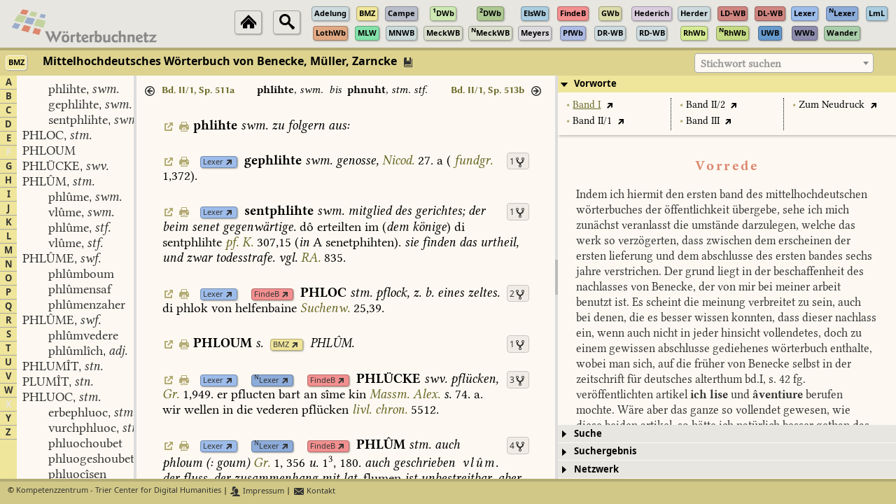

--- FILE ---
content_type: text/css
request_url: https://woerterbuchnetz.de/jquery-ui-1.12.icon-font.css
body_size: 5332
content:
/**
 * ----------------------------------------------------------------------
 * Icon Font for jQuery UI
 * ----------------------------------------------------------------------
 *
 * ICON FONT   Version:   2.1
 *             Glyphs:    332
 *             Copyright: (c) 2015-2017 Michael Keck.
 *             License:   CC BY-SA 3.0
 *                        https://creativecommons.org/licenses/by-sa/3.0/
 *             Generated: with IcoMoon-App (Chromium)
 *
 * STYLESHEET  Version:   2.3.2
 *             Modified:  2017-03-04
 *             jQuery UI: 1.12 & 1.12.1
 *             jQMobile:  1.4.5
 *             Copyright: (c) 2015-2017 Michael Keck.
 *             License:   GPL license
 *                        http://www.gnu.org/licenses/gpl.html
 */

/* load icon font */
@font-face {
  font-family: 'jquery-ui';
  src: url('font/jquery-ui.eot?juif-bac778');
  src: url('font/jquery-ui.eot?juif-bac778#ie') format("embedded-opentype"),
       url('font/jquery-ui.woff2?juif-bac778') format("woff2"),
       url('font/jquery-ui.woff?juif-bac778') format("woff"),
       url('font/jquery-ui.ttf?juif-bac778') format("truetype");
  font-style: normal;
  font-variant: normal;
  font-weight: normal;
}


/* basic settings */
html .ui-icon {
  background-image: none !important;
  display: inline-block;
  font: normal normal normal 14px/16px sans-serif;
  height: 1.2em;
  line-height: 1.2em;
  margin: 0;
  overflow: hidden;
  padding: 0;
  position: relative;
  text-indent: -99999em;
  vertical-align: middle;
  width: 1.2em;
}

/* UI-Icons */
html .ui-icon:after {
  display: block;
  font-family: 'jquery-ui', sans-serif;
  height: 1em;
  left: 50%;
  line-height: 1;
  margin: -.5em;
  position: absolute;
  text-align: center;
  text-indent: 0;
  text-transform: none;
  top: 50%;
  vertical-align: middle;
  width: 1em;
  -webkit-font-smoothing: antialiased;
  -moz-osx-font-smoothing: grayscale;
  -webkit-transform: translate(0,0);
  -moz-transform: translate(0,0);
  transform: translate(0,0);
}


/**
 * --------------------------------------------------------
 * jQuery UI 1.12.x
 * --------------------------------------------------------
 */

/* positioning on button element(s) */
html .ui-button,
html .ui-controlgroup .ui-controlgroup-label,
html .ui-spinner .ui-spinner-input {
  line-height: inherit;
}
html .ui-controlgroup .ui-controlgroup-label span {
  line-height: 1;
  margin: 0;
  padding: 0;
}
html .ui-button .ui-icon {
  margin: -.25em 0 -.15em 0;
}
html .ui-button-icon-only {
  min-width: 2.5em;
}
html .ui-button-icon-only .ui-icon {
  left: 50%;
  margin: -0.6em 0 0 -.6em;
  position: absolute;
  top: 50%;
}
html .ui-selectmenu-button .ui-icon {
  margin: -.6em 0 0 0;
  position: absolute;
  right: .5em;
  top: 50%;
}
html .ui-selectmenu-text {
  margin-right: 1em;
}
html .ui-spinner .ui-spinner-input {
  margin: 0;
  padding: .4em 2.5em .4em 1em;
}
html .ui-widget-icon-block {
  display: block;
  left: auto;
  margin: 0;
  width: 100%;
  position: relative;
}

html .ui-datepicker .ui-datepicker-prev .ui-icon,
html .ui-datepicker .ui-datepicker-next .ui-icon {
  margin-left: -0.6em;
  margin-top: -0.6em;
}

/* close button positioning on dialogs titlebar */
html .ui-dialog .ui-dialog-titlebar-close {
  height: 1.8em;
  margin: -0.9em 0 0 0;
  right: 0.3em;
  width: 1.8em;
}
/* resizable on dialog */
html .ui-dialog .ui-resizable-se {
  bottom: 1px;
  display: block;
  height: 1em;
  position: absolute;
  right: 1px;
  width: 1em;
}
.ui-dialog .ui-resizable-se:after {
  left: 0;
  margin: 0;
  top: 0
}
/* positioning on accordion(s) */
.ui-accordion .ui-accordion-header .ui-accordion-header-icon {
  margin-left: -0.2em;
  margin-right: 0.4em;
}

html .ui-icon-background,
html .ui-state-active .ui-icon-background,
html .ui-checkboxradio-label .ui-icon-background,
html .ui-checkboxradio-radio-label .ui-icon-background,
html .ui-checkboxradio-radio-label.ui-checkboxradio-checked .ui-icon,
html .ui-checkboxradio-radio-label.ui-checkboxradio-checked:hover .ui-icon {
  background-color: rgba(0,0,0,.25);
  border: 0 none;
  color:inherit;
  font: normal normal normal 14px/16px sans-serif;
  height: 1.2em;
  line-height: 1.2em;
  width: 1.2em;
  -webkit-box-shadow: inset 1px 1px 1px rgba(0,0,0,.25);
  -moz-box-shadow: inset 1px 1px 1px rgba(0,0,0,.25);
  box-shadow: inset 1px 1px 1px rgba(0,0,0,.25);
  -webkit-box-sizing: border-box;
  -moz-box-sizing: border-box;
  box-sizing: border-box;
}


/* etxra */
.has-left-icon li,
li.has-left-icon {
  list-style: none;
}
.has-left-icon[class^="ui-icon-"],
.has-left-icon[class*=" ui-icon-"],
.has-left-icon [class^="ui-icon-"],
.has-left-icon [class*=" ui-icon-"] {
  padding-left: 1.5em;
  position: relative;
}
.has-left-icon[class^="ui-icon-"]:after,
.has-left-icon[class*=" ui-icon-"]:after,
.has-left-icon [class^="ui-icon-"]:after,
.has-left-icon [class*=" ui-icon-"]:after {
  left: 0;
  margin: 0;
  position: absolute;
  top: 0;
}
.has-right-icon[class^="ui-icon-"],
.has-right-icon[class*=" ui-icon-"],
.has-right-icon [class^="ui-icon-"],
.has-right-icon [class*=" ui-icon-"] {
  padding-right: 1.5em;
  position: relative;
}
.has-right-icon[class^="ui-icon-"]:after,
.has-right-icon[class*=" ui-icon-"]:after,
.has-right-icon [class^="ui-icon-"]:after,
.has-right-icon [class*=" ui-icon-"]:after {
  right: 0;
  margin: 0;
  position: absolute;
  top: 0;
}


/**
 * --------------------------------------------------------
 * jQuery Mobile
 * (testet with version 1.4.5)
 * --------------------------------------------------------
 */
.ui-mobile .ui-input-search:after,
.ui-mobile .ui-btn-icon-left:after,
.ui-mobile .ui-btn-icon-right:after,
.ui-mobile .ui-btn-icon-top:after,
.ui-mobile .ui-btn-icon-bottom:after,
.ui-mobile .ui-btn-icon-notext:after {
  background-image: none !important;
  color: #fff;
  display: block;
  height: 20px;
  font: normal normal normal 14px 'jquery-ui', sans-serif;
  left: 50%;
  line-height: 14px;
  margin-left: -10px;
  margin-top: -10px;
  padding: 3px;
  position: absolute;
  text-align: center;
  text-indent: 0;
  text-shadow: none;
  text-transform: none;
  top: 50%;
  vertical-align: middle;
  width: 20px;
  -webkit-font-smoothing: antialiased;
  -moz-osx-font-smoothing: grayscale;
  -webkit-box-sizing: border-box;
  -moz-box-sizing: border-box;
  box-sizing: border-box;
  -webkit-transform: translate(0,0);
  -moz-transform: translate(0,0);
  transform: translate(0,0);
}
.ui-mobile .ui-input-search:after,
.ui-mobile .ui-alt-icon.ui-btn-icon-left:after, .ui-mobile .ui-alt-icon .ui-btn-icon-left:after,
.ui-mobile .ui-alt-icon.ui-btn-icon-right:after, .ui-mobile .ui-alt-icon .ui-btn-icon-right:after,
.ui-mobile .ui-alt-icon.ui-btn-icon-top:after, .ui-mobile .ui-alt-icon .ui-btn-icon-top:after,
.ui-mobile .ui-alt-icon.ui-btn-icon-bottom:after, .ui-mobile .ui-alt-icon .ui-btn-icon-bottom:after,
.ui-mobile .ui-alt-icon.ui-btn-icon-notext:after, .ui-mobile .ui-alt-icon .ui-btn-icon-notext:after {
  color: #000;
}
.ui-mobile .ui-input-search:after,
.ui-mobile .ui-btn-icon-left:after {
  left: .37em;
  margin-left: 0;
}
.ui-mobile .ui-btn-icon-right:after {
  left: auto;
  margin-left: 0;
  right: .37em;
}
.ui-mobile .ui-mini.ui-btn-icon-left:after,
.ui-mobile .ui-mini .ui-btn-icon-left:after,
.ui-mobile .ui-header .ui-btn-icon-left:after,
.ui-mobile .ui-footer .ui-btn-icon-left:after {
  left: .37em;
}
.ui-mobile .ui-mini.ui-btn-icon-right:after,
.ui-mobile .ui-mini .ui-btn-icon-right:after,
.ui-mobile .ui-header .ui-btn-icon-right:after,
.ui-mobile .ui-footer .ui-btn-icon-right:after {
  right: .37em;
}
.ui-mobile .ui-btn-icon-top:after {
  margin-top: 0;
  top: .5625em;
}
.ui-mobile .ui-btn-icon-bottom:after {
  bottom: .5625em;
  margin-top: 0;
  top: auto;
}

.ui-btn.ui-checkbox-on.ui-checkbox-on:after {
  color: #fff;
}
.ui-btn.ui-checkbox-off:after,
.ui-btn.ui-checkbox-on:after,
.ui-btn.ui-radio-off:after,
.ui-btn.ui-radio-on:after {
  display: block;
  font-size: 14px;
  height: 20px;
  margin: -10px 2px 0 2px;
  padding: 3px;
  width: 20px;
}
.ui-mini .ui-btn.ui-checkbox-off:after,
.ui-mini .ui-btn.ui-checkbox-on:after,
.ui-mini .ui-btn.ui-radio-off:after,
.ui-mini .ui-btn.ui-radio-on:after {
  height: 18px;
  margin: -9px 2px 0 2px;
  padding: 2px;
  width: 18px;
}
.ui-alt-icon.ui-btn.ui-checkbox-on:after,
.ui-alt-icon .ui-btn.ui-checkbox-on:after {
  color: #000;
}
.ui-radio .ui-btn.ui-radio-on:after {
  background: #fff none 0 0 no-repeat;
  border-style: solid;
  border-width: 5px;
  height: 20px;
  padding: 0;
  text-indent: -9999px;
  width: 20px;
}
.ui-mini .ui-radio .ui-btn.ui-radio-on:after {
  height: 18px;
  border-width: 4px;
  width: 18px;
}
.ui-alt-icon.ui-btn.ui-radio-on:after,
.ui-alt-icon .ui-btn.ui-radio-on:after {
  background-color: #000;
}



/* apply glyphs to icons */
.ui-icon-blank:after { content: ' '; } /* <-- yeah, this really needed! */
.ui-icon-addon:after,
.ui-icon-puzzle:after { content: '\e6ca'; }
.ui-icon-address:after { content: '\e702'; }
.ui-icon-alert:after { content: '\e65f'; }
.ui-icon-alert-b:after { content: '\e660'; }
.ui-icon-anchor:after { content: '\e6ba'; }
.ui-icon-archive:after { content: '\e70d'; }
.ui-icon-arrow-1-e:after,
.ui-icon-arrow-r:after { content: '\e603'; }
.ui-icon-arrow-1-n:after,
.ui-icon-arrow-u:after { content: '\e601'; }
.ui-icon-arrow-1-ne:after,
.ui-icon-arrow-u-r:after { content: '\e602'; }
.ui-icon-arrow-1-nw:after,
.ui-icon-arrow-u-l:after { content: '\e608'; }
.ui-icon-arrow-1-s:after,
.ui-icon-arrow-d:after { content: '\e605'; }
.ui-icon-arrow-1-se:after,
.ui-icon-arrow-d-r:after { content: '\e604'; }
.ui-icon-arrow-1-sw:after,
.ui-icon-arrow-d-l:after { content: '\e606'; }
.ui-icon-arrow-1-w:after,
.ui-icon-arrow-l:after { content: '\e607'; }
.ui-icon-arrow-2-e-w:after,
.ui-icon-move-h:after,
.ui-icon-resize-h:after { content: '\e617'; }
.ui-icon-arrow-2-n-s:after,
.ui-icon-move-v:after,
.ui-icon-resize-v:after { content: '\e615'; }
.ui-icon-arrow-2-ne-sw:after { content: '\e616'; }
.ui-icon-arrow-2-se-nw:after { content: '\e618'; }
.ui-icon-arrow-4:after,
.ui-icon-move:after { content: '\e619'; }
.ui-icon-arrow-4-diag:after { content: '\e61a'; }
.ui-icon-arrowrefresh-1-e:after { content: '\e612'; }
.ui-icon-arrowrefresh-1-n:after { content: '\e611'; }
.ui-icon-arrowrefresh-1-s:after { content: '\e613'; }
.ui-icon-arrowrefresh-1-w:after { content: '\e614'; }
.ui-icon-arrowreturn-1-e:after,
.ui-icon-forward:after { content: '\e60e'; }
.ui-icon-arrowreturn-1-n:after { content: '\e60d'; }
.ui-icon-arrowreturn-1-s:after,
.ui-icon-back:after { content: '\e60f'; }
.ui-icon-arrowreturn-1-w:after { content: '\e610'; }
.ui-icon-arrowreturnthick-1-e:after { content: '\e628'; }
.ui-icon-arrowreturnthick-1-n:after { content: '\e627'; }
.ui-icon-arrowreturnthick-1-s:after { content: '\e629'; }
.ui-icon-arrowreturnthick-1-w:after { content: '\e62a'; }
.ui-icon-arrowstop-1-e:after { content: '\e60a'; }
.ui-icon-arrowstop-1-n:after { content: '\e609'; }
.ui-icon-arrowstop-1-s:after { content: '\e60b'; }
.ui-icon-arrowstop-1-w:after { content: '\e60c'; }
.ui-icon-arrowthick-1-e:after { content: '\e61d'; }
.ui-icon-arrowthick-1-n:after { content: '\e61b'; }
.ui-icon-arrowthick-1-ne:after { content: '\e61c'; }
.ui-icon-arrowthick-1-nw:after { content: '\e622'; }
.ui-icon-arrowthick-1-s:after { content: '\e61f'; }
.ui-icon-arrowthick-1-se:after { content: '\e61e'; }
.ui-icon-arrowthick-1-sw:after { content: '\e620'; }
.ui-icon-arrowthick-1-w:after { content: '\e621'; }
.ui-icon-arrowthick-2-e-w:after { content: '\e62d'; }
.ui-icon-arrowthick-2-n-s:after { content: '\e62b'; }
.ui-icon-arrowthick-2-ne-sw:after { content: '\e62c'; }
.ui-icon-arrowthick-2-se-nw:after { content: '\e62e'; }
.ui-icon-arrowthickstop-1-e:after { content: '\e624'; }
.ui-icon-arrowthickstop-1-n:after { content: '\e623'; }
.ui-icon-arrowthickstop-1-s:after { content: '\e625'; }
.ui-icon-arrowthickstop-1-w:after { content: '\e626'; }
.ui-icon-battery-0:after { content: '\e721'; }
.ui-icon-battery-1:after { content: '\e722'; }
.ui-icon-battery-2:after { content: '\e723'; }
.ui-icon-battery-3:after { content: '\e724'; }
.ui-icon-book:after { content: '\e6fb'; }
.ui-icon-book-b:after { content: '\e6fc'; }
.ui-icon-bookmark:after { content: '\e6c5'; }
.ui-icon-bookmark-b:after { content: '\e6c6'; }
.ui-icon-box:after { content: '\e6eb'; }
.ui-icon-bucket:after { content: '\e728'; }
.ui-icon-bug:after { content: '\e72e'; }
.ui-icon-bullet:after,
html .ui-checkboxradio-radio-label.ui-checkboxradio-checked .ui-icon:after,
html .ui-checkboxradio-radio-label.ui-checkboxradio-checked:hover .ui-icon:after { content: '\e65d'; }
.ui-icon-bullhorn:after { content: '\e731'; }
.ui-icon-calculator:after { content: '\e6fd'; }
.ui-icon-calculator-b:after { content: '\e6fe'; }
.ui-icon-calendar:after { content: '\e6ff'; }
.ui-icon-calendar-b:after { content: '\e700'; }
.ui-icon-calendar-day:after { content: '\e701'; }
.ui-icon-camera:after { content: '\e6e8'; }
.ui-icon-cancel:after,
.ui-icon-forbidden:after { content: '\e675'; }
.ui-icon-caret-1-e:after,
.ui-icon-caret-r:after,
.ui-icon-carat-r:after { content: '\e639'; }
.ui-icon-caret-1-n:after,
.ui-icon-caret-u:after,
.ui-icon-carat-u:after { content: '\e637'; }
.ui-icon-caret-1-ne:after { content: '\e638'; }
.ui-icon-caret-1-nw:after { content: '\e63e'; }
.ui-icon-caret-1-s:after,
.ui-icon-caret-d:after,
.ui-icon-carat-d:after { content: '\e63b'; }
.ui-icon-caret-1-se:after { content: '\e63a'; }
.ui-icon-caret-1-sw:after { content: '\e63c'; }
.ui-icon-caret-1-w:after,
.ui-icon-caret-l:after,
.ui-icon-carat-l:after { content: '\e63d'; }
.ui-icon-caret-2-e:after { content: '\e640'; }
.ui-icon-caret-2-e-w:after { content: '\e643'; }
.ui-icon-caret-2-n:after { content: '\e63f'; }
.ui-icon-caret-2-n-s:after { content: '\e644'; }
.ui-icon-caret-2-s:after { content: '\e641'; }
.ui-icon-caret-2-w:after { content: '\e642'; }
.ui-icon-caretstop-1-e:after,
.ui-icon-caratstop-1-e:after { content: '\e905'; }
.ui-icon-caretstop-1-n:after,
.ui-icon-caratstop-1-n:after { content: '\e901'; }
.ui-icon-caretstop-1-s:after,
.ui-icon-caratstop-1-s:after { content: '\e900'; }
.ui-icon-caretstop-1-w:after,
.ui-icon-caratstop-1-w:after { content: '\e904'; }
.ui-icon-cart:after,
.ui-icon-shop:after { content: '\e6d6'; }
.ui-icon-cart-b:after,
.ui-icon-shop-b:after { content: '\e6d7'; }
.ui-icon-chart-bars:after { content: '\e734'; }
.ui-icon-chart-line:after { content: '\e735'; }
.ui-icon-chart-pie:after { content: '\e733'; }
.ui-icon-check:after,
html .ui-btn.ui-checkbox-on.ui-checkbox-on:after,
html .ui-alt-icon.ui-btn.ui-checkbox-on:after,
html .ui-alt-icon .ui-btn.ui-checkbox-on:after { content: '\e670'; }
.ui-icon-check-off:after,
.ui-icon-checkbox:after,
.ui-icon-checkbox-off:after,
.ui-icon-checkbox-unchecked:after { content: '\e673'; }
.ui-icon-check-on:after,
.ui-icon-checkbox-on:after,
.ui-icon-checkbox-checked:after { content: '\e674'; }
.ui-icon-circle:after,
.ui-icon-radio-off:after,
.ui-icon-radio-btn:after,
.ui-icon-radio-btn-off:after,
.ui-icon-radio-btn-unchecked:after { content: '\e65e'; }
.ui-icon-circle-arrow-e:after { content: '\e630'; }
.ui-icon-circle-arrow-n:after { content: '\e62f'; }
.ui-icon-circle-arrow-s:after { content: '\e631'; }
.ui-icon-circle-arrow-w:after { content: '\e632'; }
.ui-icon-circle-b-arrow-e:after { content: '\e634'; }
.ui-icon-circle-b-arrow-n:after { content: '\e633'; }
.ui-icon-circle-b-arrow-s:after { content: '\e635'; }
.ui-icon-circle-b-arrow-w:after { content: '\e636'; }
.ui-icon-circle-b-check:after { content: '\e672'; }
.ui-icon-circle-b-close:after { content: '\e678'; }
.ui-icon-circle-b-help:after { content: '\e663'; }
.ui-icon-circle-b-info:after { content: '\e666'; }
.ui-icon-circle-b-minus:after { content: '\e67e'; }
.ui-icon-circle-b-notice:after { content: '\e669'; }
.ui-icon-circle-b-plus:after { content: '\e684'; }
.ui-icon-circle-b-triangle-e:after { content: '\e65a'; }
.ui-icon-circle-b-triangle-n:after { content: '\e659'; }
.ui-icon-circle-b-triangle-s:after { content: '\e65b'; }
.ui-icon-circle-b-triangle-w:after { content: '\e65c'; }
.ui-icon-circle-check:after { content: '\e671'; }
.ui-icon-circle-close:after { content: '\e677'; }
.ui-icon-circle-help:after,
.ui-icon-help:after { content: '\e662'; }
.ui-icon-circle-info:after,
.ui-icon-info:after { content: '\e665'; }
.ui-icon-circle-minus:after { content: '\e67d'; }
.ui-icon-circle-notice:after,
.ui-icon-notice:after { content: '\e668'; }
.ui-icon-circle-phone:after { content: '\e705'; }
.ui-icon-circle-plus:after { content: '\e683'; }
.ui-icon-circle-triangle-e:after { content: '\e656'; }
.ui-icon-circle-triangle-n:after { content: '\e655'; }
.ui-icon-circle-triangle-s:after { content: '\e657'; }
.ui-icon-circle-triangle-w:after { content: '\e658'; }
.ui-icon-circle-zoom:after { content: '\e712'; }
.ui-icon-circle-zoomin:after { content: '\e714'; }
.ui-icon-circle-zoomout:after { content: '\e716'; }
.ui-icon-circlesmall-close:after { content: '\e67b'; }
.ui-icon-circlesmall-minus:after { content: '\e681'; }
.ui-icon-circlesmall-plus:after { content: '\e687'; }
.ui-icon-client:after { content: '\e72f'; }
.ui-icon-clipboard:after,
.ui-icon-paste:after { content: '\e68b'; }
.ui-icon-clock:after { content: '\e6d9'; }
.ui-icon-clock-b:after { content: '\e6da'; }
.ui-icon-close:after,
.ui-icon-delete:after { content: '\e676'; }
.ui-icon-closethick:after { content: '\e679'; }
.ui-icon-cloud:after { content: '\e6dc'; }
.ui-icon-cloud-b:after { content: '\e6dd'; }
.ui-icon-cloud-download:after { content: '\e6de'; }
.ui-icon-cloud-upload:after { content: '\e6df'; }
.ui-icon-comment:after { content: '\e6e0'; }
.ui-icon-comments:after { content: '\e6e1'; }
.ui-icon-console:after { content: '\e6c0'; }
.ui-icon-contact:after,
.ui-icon-vcard:after { content: '\e703'; }
.ui-icon-copy:after,
.ui-icon-files:after { content: '\e689'; }
.ui-icon-creditcard:after { content: '\e6d8'; }
.ui-icon-database:after { content: '\e6f9'; }
.ui-icon-databases:after { content: '\e6fa'; }
.ui-icon-disk:after,
.ui-icon-save:after { content: '\e68c'; }
.ui-icon-document:after,
.ui-icon-file:after { content: '\e69c'; }
.ui-icon-document-b:after { content: '\e69d'; }
.ui-icon-download:after { content: '\e6aa'; }
.ui-icon-eject:after { content: '\e6b6'; }
.ui-icon-erase:after { content: '\e72b'; }
.ui-icon-extlink:after,
.ui-icon-linkext:after,
.ui-icon-action:after { content: '\e6b8'; }
.ui-icon-eye:after { content: '\e6ea'; }
.ui-icon-file-audio:after,
.ui-icon-audio:after { content: '\e69e'; }
.ui-icon-file-pdf:after { content: '\e6a3'; }
.ui-icon-file-report:after { content: '\e6a6'; }
.ui-icon-file-richtext:after { content: '\e6a4'; }
.ui-icon-file-table:after { content: '\e6a5'; }
.ui-icon-file-text:after { content: '\e6a7'; }
.ui-icon-file-word:after { content: '\e6a8'; }
.ui-icon-file-zip:after { content: '\e6a9'; }
.ui-icon-flag:after { content: '\e6e9'; }
.ui-icon-folder-collapsed:after,
.ui-icon-folder:after,
.ui-icon-folder-closed:after { content: '\e69a'; }
.ui-icon-folder-open:after { content: '\e69b'; }
.ui-icon-fullscreen:after,
.ui-icon-fullscreen-on:after { content: '\e902'; }
.ui-icon-fullscreen-off:after { content: '\e903'; }
.ui-icon-gear:after { content: '\e6e6'; }
.ui-icon-gears:after { content: '\e6e7'; }
.ui-icon-globe:after { content: '\e6e2'; }
.ui-icon-globe-b:after { content: '\e6e3'; }
.ui-icon-grip-diagonal-se:after { content: '\e66a'; }
.ui-icon-grip-dotted-horizontal:after { content: '\e66e'; }
.ui-icon-grip-dotted-vertical:after { content: '\e66f'; }
.ui-icon-grip-solid-horizontal:after { content: '\e66c'; }
.ui-icon-grip-solid-vertical:after { content: '\e66d'; }
.ui-icon-gripsmall-diagonal-se:after { content: '\e66b'; }
.ui-icon-heart:after { content: '\e6d1'; }
.ui-icon-heart-b:after { content: '\e6d2'; }
.ui-icon-heart-beat:after { content: '\e6d3'; }
.ui-icon-help-plain:after { content: '\e661'; }
.ui-icon-history:after { content: '\e6db'; }
.ui-icon-home:after { content: '\e6c4'; }
.ui-icon-image:after,
.ui-icon-file-image:after { content: '\e6a1'; }
.ui-icon-info-plain:after { content: '\e664'; }
.ui-icon-jquery:after { content: '\e746'; }
.ui-icon-key:after { content: '\e6d4'; }
.ui-icon-lightbulb:after { content: '\e6d5'; }
.ui-icon-link:after { content: '\e6b7'; }
.ui-icon-link-broken:after { content: '\e6b9'; }
.ui-icon-loading-status-balls:after { content: '\e741'; }
.ui-icon-loading-status-circle:after { content: '\e742'; }
.ui-icon-loading-status-comet:after { content: '\e743'; }
.ui-icon-loading-status-lines:after { content: '\e744'; }
.ui-icon-loading-status-planet:after { content: '\e745'; }
.ui-icon-location:after { content: '\e6e4'; }
.ui-icon-locked:after,
.ui-icon-lock:after { content: '\e6bb'; }
.ui-icon-mail-attachment:after { content: '\e70b'; }
.ui-icon-mail-closed:after,
.ui-icon-mail:after,
.ui-icon-email:after { content: '\e706'; }
.ui-icon-mail-forward:after { content: '\e708'; }
.ui-icon-mail-open:after,
.ui-icon-mail-read:after { content: '\e707'; }
.ui-icon-mail-reply:after { content: '\e709'; }
.ui-icon-mail-replyall:after { content: '\e70a'; }
.ui-icon-mail-send:after { content: '\e70c'; }
.ui-icon-marker:after { content: '\e72c'; }
.ui-icon-menu:after,
.ui-icon-bars:after { content: '\e6c3'; }
.ui-icon-microphone:after { content: '\e6b2'; }
.ui-icon-microphone-off:after { content: '\e6b3'; }
.ui-icon-minus:after { content: '\e67c'; }
.ui-icon-minusthick:after { content: '\e67f'; }
.ui-icon-movie:after,
.ui-icon-file-movie:after { content: '\e69f'; }
.ui-icon-navigation:after { content: '\e6e5'; }
.ui-icon-newspaper:after,
.ui-icon-newsletter:after,
.ui-icon-news:after { content: '\e70e'; }
.ui-icon-newwin:after,
.ui-icon-popup:after,
.ui-icon-windows:after { content: '\e6be'; }
.ui-icon-note:after { content: '\e695'; }
.ui-icon-notice-plain:after { content: '\e667'; }
.ui-icon-package:after { content: '\e6cc'; }
.ui-icon-palette:after { content: '\e729'; }
.ui-icon-pause:after { content: '\e6ad'; }
.ui-icon-pencil:after,
.ui-icon-edit:after { content: '\e688'; }
.ui-icon-person:after,
.ui-icon-user:after { content: '\e6d0'; }
.ui-icon-persons:after,
.ui-icon-users:after,
.ui-icon-group:after { content: '\e6cf'; }
.ui-icon-phone:after { content: '\e704'; }
.ui-icon-pilcrow:after { content: '\e727'; }
.ui-icon-pin-s:after { content: '\e70f'; }
.ui-icon-pin-w:after { content: '\e710'; }
.ui-icon-play:after { content: '\e6ac'; }
.ui-icon-plugin:after { content: '\e6cb'; }
.ui-icon-plus:after { content: '\e682'; }
.ui-icon-plusthick:after { content: '\e685'; }
.ui-icon-power:after,
.ui-icon-switch:after { content: '\e6cd'; }
.ui-icon-print:after { content: '\e692'; }
.ui-icon-print-b:after { content: '\e693'; }
.ui-icon-print-layout:after { content: '\e694'; }
.ui-icon-prush:after { content: '\e72a'; }
.ui-icon-radio-on:after,
.ui-icon-radio-btn-on:after,
.ui-icon-radio-btn-checked:after { content: '\e6f5'; }
.ui-icon-redo:after { content: '\e68e'; }
.ui-icon-refresh:after,
.ui-icon-reload:after { content: '\e6ce'; }
.ui-icon-rename:after,
.ui-icon-input:after { content: '\e68f'; }
.ui-icon-retweet:after { content: '\e6b5'; }
.ui-icon-scissors:after,
.ui-icon-cut:after { content: '\e68a'; }
.ui-icon-screen-desktop:after,
.ui-icon-desktop:after { content: '\e718'; }
.ui-icon-screen-laptop:after,
.ui-icon-laptop:after { content: '\e719'; }
.ui-icon-screen-mobile:after,
.ui-icon-mobile:after { content: '\e71a'; }
.ui-icon-script:after,
.ui-icon-file-script:after { content: '\e6a2'; }
.ui-icon-search:after,
.ui-input-search:after { content: '\e6f2'; }
.ui-icon-select:after { content: '\e72d'; }
.ui-icon-selectbox:after { content: '\e6f6'; }
.ui-icon-server:after { content: '\e730'; }
.ui-icon-settings:after { content: '\e6f4'; }
.ui-icon-shield:after { content: '\e732'; }
.ui-icon-shuffle:after { content: '\e6b4'; }
.ui-icon-shuttle:after { content: '\e73f'; }
.ui-icon-sign-in:after,
.ui-icon-login:after { content: '\e6ee'; }
.ui-icon-sign-out:after,
.ui-icon-logout:after,
.ui-icon-logoff:after { content: '\e6ef'; }
.ui-icon-signal:after { content: '\e725'; }
.ui-icon-signal-diag:after,
.ui-icon-rss:after,
.ui-icon-feed:after { content: '\e726'; }
.ui-icon-sitemap:after { content: '\e736'; }
.ui-icon-sorting:after { content: '\e71e'; }
.ui-icon-sorting-asc:after { content: '\e71f'; }
.ui-icon-sorting-desc:after { content: '\e720'; }
.ui-icon-squaresmall-close:after { content: '\e67a'; }
.ui-icon-squaresmall-minus:after { content: '\e680'; }
.ui-icon-squaresmall-plus:after { content: '\e686'; }
.ui-icon-star:after { content: '\e6c7'; }
.ui-icon-star-b:after { content: '\e6c9'; }
.ui-icon-star-h:after { content: '\e6c8'; }
.ui-icon-stop:after { content: '\e6ae'; }
.ui-icon-structure:after { content: '\e737'; }
.ui-icon-suitcase:after { content: '\e6f7'; }
.ui-icon-table:after { content: '\e696'; }
.ui-icon-tag:after { content: '\e697'; }
.ui-icon-tags:after { content: '\e698'; }
.ui-icon-template:after { content: '\e738'; }
.ui-icon-ticket:after { content: '\e699'; }
.ui-icon-toggle-off:after { content: '\e6f0'; }
.ui-icon-toggle-on:after { content: '\e6f1'; }
.ui-icon-transfer-e-w:after { content: '\e6ec'; }
.ui-icon-transferthick-e-w:after { content: '\e6ed'; }
.ui-icon-transform:after { content: '\e739'; }
.ui-icon-translate:after { content: '\e740'; }
.ui-icon-trash:after,
.ui-icon-recycle:after { content: '\e690'; }
.ui-icon-trash-b:after { content: '\e691'; }
.ui-icon-triangle-1-e:after { content: '\e647'; }
.ui-icon-triangle-1-e-stop:after,
.ui-icon-seek-end:after { content: '\e64e'; }
.ui-icon-triangle-1-n:after { content: '\e645'; }
.ui-icon-triangle-1-n-stop:after { content: '\e64d'; }
.ui-icon-triangle-1-ne:after { content: '\e646'; }
.ui-icon-triangle-1-nw:after { content: '\e64c'; }
.ui-icon-triangle-1-s:after { content: '\e64b'; }
.ui-icon-triangle-1-s-stop:after { content: '\e64f'; }
.ui-icon-triangle-1-se:after { content: '\e64a'; }
.ui-icon-triangle-1-sw:after { content: '\e648'; }
.ui-icon-triangle-1-w:after { content: '\e649'; }
.ui-icon-triangle-1-w-stop:after,
.ui-icon-seek-first:after { content: '\e650'; }
.ui-icon-triangle-2-e:after,
.ui-icon-seek-next:after { content: '\e651'; }
.ui-icon-triangle-2-e-w:after { content: '\e654'; }
.ui-icon-triangle-2-n-s:after { content: '\e653'; }
.ui-icon-triangle-2-w:after,
.ui-icon-seek-prev:after { content: '\e652'; }
.ui-icon-truck:after { content: '\e6f8'; }
.ui-icon-undo:after { content: '\e68d'; }
.ui-icon-unlocked:after,
.ui-icon-lock-open:after { content: '\e6bc'; }
.ui-icon-upload:after { content: '\e6ab'; }
.ui-icon-vcs-branch:after { content: '\e73d'; }
.ui-icon-vcs-compare:after { content: '\e73b'; }
.ui-icon-vcs-fork:after { content: '\e73a'; }
.ui-icon-vcs-merge:after { content: '\e73e'; }
.ui-icon-vcs-pull-request:after { content: '\e73c'; }
.ui-icon-video:after,
.ui-icon-file-video:after { content: '\e6a0'; }
.ui-icon-view-icons:after,
.ui-icon-grid-b:after { content: '\e71b'; }
.ui-icon-view-icons-b:after,
.ui-icon-grid:after { content: '\e71c'; }
.ui-icon-view-list:after,
.ui-icon-list:after,
.ui-icon-bullets:after { content: '\e71d'; }
.ui-icon-volume-off:after,
.ui-icon-volume-mute:after { content: '\e6af'; }
.ui-icon-volume-on:after,
.ui-icon-volume-high:after { content: '\e6b0'; }
.ui-icon-volume-on-b:after,
.ui-icon-volume-low:after { content: '\e6b1'; }
.ui-icon-window:after { content: '\e6bd'; }
.ui-icon-window-close:after { content: '\e6c1'; }
.ui-icon-window-minimize:after { content: '\e6c2'; }
.ui-icon-window-sidebar:after { content: '\e6bf'; }
.ui-icon-wrench:after { content: '\e6f3'; }
.ui-icon-zoom:after { content: '\e711'; }
.ui-icon-zoomequal:after { content: '\e717'; }
.ui-icon-zoomin:after { content: '\e713'; }
.ui-icon-zoomout:after { content: '\e715'; }

.ui-icon-carat-1-e:after { content: '\e639'; }                   /* deprecated: use '.ui-icon-caret-1-e' instead */
.ui-icon-carat-1-n:after { content: '\e637'; }                   /* deprecated: use '.ui-icon-caret-1-n' instead */
.ui-icon-carat-1-s:after { content: '\e63b'; }                   /* deprecated: use '.ui-icon-caret-1-s' instead */
.ui-icon-carat-1-w:after { content: '\e63d'; }                   /* deprecated: use '.ui-icon-caret-1-w' instead */
.ui-icon-carat-2-e:after { content: '\e640'; }                   /* deprecated: use '.ui-icon-caret-2-e' instead */
.ui-icon-carat-2-e-w:after { content: '\e643'; }                 /* deprecated: use '.ui-icon-caret-2-e-w' instead */
.ui-icon-carat-2-n:after { content: '\e63f'; }                   /* deprecated: use '.ui-icon-caret-2-n' instead */
.ui-icon-carat-2-n-s:after { content: '\e644'; }                 /* deprecated: use '.ui-icon-caret-2-n-s' instead */
.ui-icon-carat-2-s:after { content: '\e641'; }                   /* deprecated: use '.ui-icon-caret-2-s' instead */
.ui-icon-carat-2-w:after { content: '\e642'; }                   /* deprecated: use '.ui-icon-caret-2-w' instead */
.ui-icon-caratstop-1-e:after { content: '\e905'; }               /* deprecated: use '.ui-icon-caretstop-1-e' instead */
.ui-icon-caratstop-1-n:after { content: '\e901'; }               /* deprecated: use '.ui-icon-caretstop-1-n' instead */
.ui-icon-caratstop-1-s:after { content: '\e900'; }               /* deprecated: use '.ui-icon-caretstop-1-s' instead */
.ui-icon-caratstop-1-w:after { content: '\e904'; }               /* deprecated: use '.ui-icon-caretstop-1-w' instead */

/* bounce animations */
@keyframes bounce  {
  0%, 100% { -webkit-transform: scale(0.2); -moz-transform: scale(0.2); -ms-transform: scale(0.2); transform: scale(0.2); }
  50%      { -webkit-transform: scale(1.0); -moz-transform: scale(1.0); -ms-transform: scale(1.0); transform: scale(1.0); }
}
@-moz-keyframes bounce    { 0%, 100% { -moz-transform: scale(0.2);    transform: scale(0.2); } 50% { -moz-transform: scale(1.0);    transform: scale(1.0); } }
@-ms-keyframes bounce     { 0%, 100% { -ms-transform: scale(0.2);     transform: scale(0.2); } 50% { -ms-transform: scale(1.0);     transform: scale(1.0); } }
@-webkit-keyframes bounce { 0%, 100% { -webkit-transform: scale(0.2); transform: scale(0.2); } 50% { -webkit-transform: scale(1.0); transform: scale(1.0); } }

[class^='ui-icon-'].bounce:after,
[class*=' ui-icon-'].bounce:after {
  animation: bounce 1s infinite ease-in-out;
  -moz-animation: bounce 1s infinite ease-in-out;
  -ms-animation: bounce 1s infinite ease-in-out;
  -webkit-animation: bounce 1s infinite ease-in-out;
}


/* rotated animations */
@keyframes rotate {
  from { -webkit-transform: rotate(0deg);   -moz-transform: rotate(0deg);   -ms-transform: rotate(0deg);   transform: rotate(0deg); }
  to   { -webkit-transform: rotate(359deg); -moz-transform: rotate(359deg); -ms-transform: rotate(359deg); transform: rotate(359deg);  }
}
@-moz-keyframes    rotate { from { -moz-transform: rotate(0deg);    transform: rotate(0deg); } to { -moz-transform: rotate(359deg);    transform: rotate(359deg); } }
@-ms-keyframes     rotate { from { -ms-transform: rotate(0deg);     transform: rotate(0deg); } to { -ms-transform: rotate(359deg);     transform: rotate(359deg); } }
@-webkit-keyframes rotate { from { -webkit-transform: rotate(0deg); transform: rotate(0deg); } to { -webkit-transform: rotate(359deg); transform: rotate(359deg); } }

[class^='ui-icon-'].rotate,         /* clockwise */
[class*=' ui-icon-'].rotate,        /* clockwise */
[class^='ui-icon-'].rotate-reverse, /* anti clockwise */
[class*=' ui-icon-'].rotate-reverse /* anti clockwise */ {
  animation: rotate 1s infinite linear;
  -moz-animation: rotate 1s infinite linear;
  -ms-animation: rotate 1s infinite linear;
  -webkit-animation: rotate 1s infinite linear;
}
[class^='ui-icon-'].rotate-reverse, /* anti clockwise */
[class*=' ui-icon-'].rotate-reverse /* anti clockwise */ {
  animation-direction: reverse;
  -moz-animation-direction: reverse;
  -ms-animation-direction: reverse;
  -webkit-animation-direction: reverse;
}
